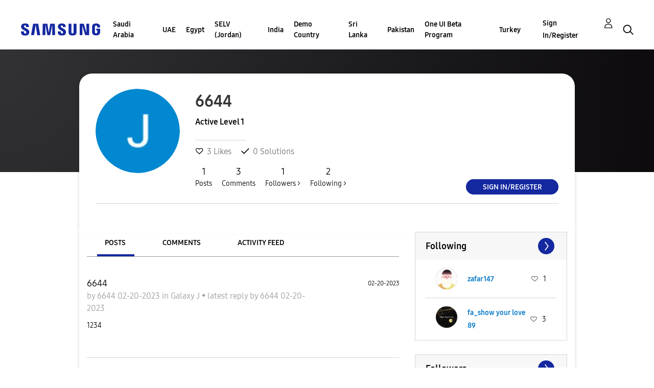

--- FILE ---
content_type: text/html; charset=UTF-8
request_url: https://r2.community.samsung.com/t5/user/viewprofilepage/user-id/52297357
body_size: 1876
content:
<!DOCTYPE html>
<html lang="en">
<head>
    <meta charset="utf-8">
    <meta name="viewport" content="width=device-width, initial-scale=1">
    <title></title>
    <style>
        body {
            font-family: "Arial";
        }
    </style>
    <script type="text/javascript">
    window.awsWafCookieDomainList = [];
    window.gokuProps = {
"key":"AQIDAHjcYu/GjX+QlghicBgQ/7bFaQZ+m5FKCMDnO+vTbNg96AHzOpaJdCT16BNTHHOlBrRcAAAAfjB8BgkqhkiG9w0BBwagbzBtAgEAMGgGCSqGSIb3DQEHATAeBglghkgBZQMEAS4wEQQME93hLjFno3N6GTj9AgEQgDt/iV7X9Hdzof9EfVmH2hm5ve21Uzi52f21MPofygpjydkfDxvTMDpVtHV/BR549NavJWgn0JGR+3yffA==",
          "iv":"D549VgHosQAAAsw3",
          "context":"qgf5IVZ6FnRG8HTuayk3O+xz93K/GbFdQmpm02YCk/2hhXB80mxkQRE5Qy/XePUNTX6WIBExSMPmAoqkTV3Mcd8gRKGT4sANJ5/z4RE23dbt8h7Pz05k9HWnaTiNYrhcvVGywAgPANDzZqDt+3ws+WheH5aspp/F7WgpNEJ3urvgxc//JP+oeeAWwJCOk6CyBNbgovWj9t6J+6qHMbdBSaI87OjFwG7J14qBSp/Xv0Vc+T67pcG2s5Vegyn2QTP/qn58bSlaYZJrBolDjWp25ycOVPmVbQTN50AX+2HeI25p+QnNqqc3aE3LzKnv5Ji5YxydBq2AMH80n6LzGI47OXWUbI7xvAGixqJm4KE0CxHfLZMuWStW3VGN4ck2VJZKucdwyzaHxhk4K4sQx20omegThFCoBudDhfXR"
};
    </script>
    <script src="https://bc0439715fa6.967eb88d.us-east-2.token.awswaf.com/bc0439715fa6/e566d069acb5/9c5f3411fe12/challenge.js"></script>
</head>
<body>
    <div id="challenge-container"></div>
    <script type="text/javascript">
        AwsWafIntegration.saveReferrer();
        AwsWafIntegration.checkForceRefresh().then((forceRefresh) => {
            if (forceRefresh) {
                AwsWafIntegration.forceRefreshToken().then(() => {
                    window.location.reload(true);
                });
            } else {
                AwsWafIntegration.getToken().then(() => {
                    window.location.reload(true);
                });
            }
        });
    </script>
    <noscript>
        <h1>JavaScript is disabled</h1>
        In order to continue, we need to verify that you're not a robot.
        This requires JavaScript. Enable JavaScript and then reload the page.
    </noscript>
</body>
</html>